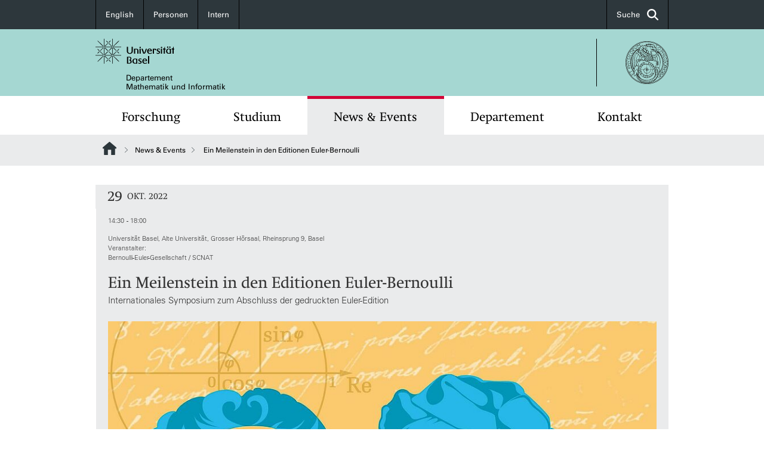

--- FILE ---
content_type: text/html; charset=utf-8
request_url: https://dmi.unibas.ch/de/news-events/detail/ein-meilenstein-in-den-editionen-euler-bernoulli/
body_size: 7663
content:
<!DOCTYPE html> <html lang="de" class="no-js"> <head> <meta charset="utf-8"> <!-- This website is powered by TYPO3 - inspiring people to share! TYPO3 is a free open source Content Management Framework initially created by Kasper Skaarhoj and licensed under GNU/GPL. TYPO3 is copyright 1998-2025 of Kasper Skaarhoj. Extensions are copyright of their respective owners. Information and contribution at https://typo3.org/ --> <title>Ein Meilenstein in den Editionen Euler-Bernoulli | Departement Mathematik und Informatik | Universität Basel</title> <meta name="generator" content="TYPO3 CMS"> <meta name="description" content="Internationales Symposium zum Abschluss der gedruckten Euler-Edition "> <meta property="og:title" content="Ein Meilenstein in den Editionen Euler-Bernoulli"> <meta property="og:type" content="article"> <meta property="og:url" content="https://dmi.unibas.ch/de/news-events/detail/ein-meilenstein-in-den-editionen-euler-bernoulli/"> <meta property="og:image" content="https://dmi.unibas.ch/fileadmin/_processed_/7/2/csm_Euler_Bernoulli_fd8c65d425.jpg"> <meta property="og:image:width" content="1200"> <meta property="og:image:height" content="897"> <meta property="og:description" content="Internationales Symposium zum Abschluss der gedruckten Euler-Edition "> <meta name="twitter:card" content="summary"> <link rel="stylesheet" href="/_assets/46b9f98715faf6e138efa20803b286a2/Css/Styles.css?1762247440" media="all"> <link href="/resources/assets/easyweb-d_5n6zTi.css?1762247578" rel="stylesheet" > <script async="async" defer="defer" data-domain="dmi.unibas.ch" src="https://pl.k8s-001.unibas.ch/js/script.js"></script> <meta name="viewport" content="width=device-width, initial-scale=1"> <link rel="apple-touch-icon" sizes="180x180" href="/_assets/c01bf02b2bd1c1858e20237eedffaccd/HtmlTemplate/images/favicon/apple-touch-icon.png"> <link rel="icon" type="image/png" href="/_assets/c01bf02b2bd1c1858e20237eedffaccd/HtmlTemplate/images/favicon/favicon-32x32.png" sizes="32x32"> <link rel="icon" type="image/png" href="/_assets/c01bf02b2bd1c1858e20237eedffaccd/HtmlTemplate/images/favicon/favicon-16x16.png" sizes="16x16"> <link rel="manifest" href="/_assets/c01bf02b2bd1c1858e20237eedffaccd/HtmlTemplate/images/favicon/manifest.json"> <link rel="mask-icon" href="/_assets/c01bf02b2bd1c1858e20237eedffaccd/HtmlTemplate/images/favicon/safari-pinned-tab.svg" color="#88b0ac"> <link rel="shortcut icon" href="/_assets/c01bf02b2bd1c1858e20237eedffaccd/HtmlTemplate/images/favicon/favicon.ico"> <meta name="msapplication-config" content="/_assets/c01bf02b2bd1c1858e20237eedffaccd/HtmlTemplate/images/favicon/browserconfig.xml"> <link rel="canonical" href="https://dmi.unibas.ch/de/news-events/detail/ein-meilenstein-in-den-editionen-euler-bernoulli/"/> <link rel="alternate" hreflang="de-CH" href="https://dmi.unibas.ch/de/news-events/detail/ein-meilenstein-in-den-editionen-euler-bernoulli/"/> <link rel="alternate" hreflang="en-US" href="https://dmi.unibas.ch/en/news-events/detail/ein-meilenstein-in-den-editionen-euler-bernoulli/"/> <link rel="alternate" hreflang="x-default" href="https://dmi.unibas.ch/de/news-events/detail/ein-meilenstein-in-den-editionen-euler-bernoulli/"/> <!-- VhsAssetsDependenciesLoaded jquery-debounce,easywebFlexcontent --></head> <body class="bg-image-no-repeat"> <noscript> <div style="background: red;padding: 20px;"> <h2 style="color:white;">Diese Webseite benötigt JavaScript, um richtig zu funktionieren.</h2> <h3><a href="https://www.enable-javascript.com/de/" target="_blank">Wie aktiviere ich JavaScript in diesem Browser?</a></h3> </div> </noscript> <div class="flex flex-col min-h-screen"> <div class="bg-primary-light d-block header-unibas" x-data="{ showSearch: false }" data-page-component="brand-panel"> <div class="bg-anthracite text-white leading-[1.5625rem] font-roman text-[0.8125rem]"> <div class="lg:mx-auto lg:max-w-container lg:px-content flex flex-col w-full h-full"> <ul class="flex flex-wrap w-full -mt-[1px]"><li class="flex-auto md:flex-initial flex border-r border-t first:border-l border-black"><a class="w-full text-center px-4 py-3 inline-flex items-center justify-center whitespace-nowrap hover:bg-white hover:text-anthracite transition-colors" href="/en/news-events/detail/ein-meilenstein-in-den-editionen-euler-bernoulli/">English</a></li><li class="flex-auto md:flex-initial flex border-r border-t first:border-l border-black" title="Personen"><a href="/de/departement/personen/" class="w-full text-center px-4 py-3 inline-flex items-center justify-center whitespace-nowrap hover:bg-white hover:text-anthracite transition-colors " > Personen </a></li><li class="flex-auto md:flex-initial flex border-r border-t first:border-l border-black" title="Intern"><a href="http://wiki.dmi.unibas.ch" class="w-full text-center px-4 py-3 inline-flex items-center justify-center whitespace-nowrap hover:bg-white hover:text-anthracite transition-colors " target="_blank"> Intern </a></li> &#x20; &#x20; <li class="flex-auto md:flex-initial flex border-r border-t first:border-l border-black hidden md:flex md:ml-auto md:border-l"><a class="w-full text-center px-4 py-3 inline-flex items-center justify-center whitespace-nowrap hover:bg-white hover:text-anthracite transition-colors" href="javascript:void(0)" role="button" aria-expanded="false" id="searchInputToggle" x-on:click="showSearch = ! showSearch" x-effect="let c=document.getElementById('searchInputToggle');if(showSearch)c.classList.add('opened');else c.classList.remove('opened');" aria-controls="desktop-search"> Suche <i class="ml-3 text-[1.175rem] fa-solid fa-search"></i></a></li></ul> </div> </div> <div class="leading-6 bg-primary-light text-gray-darker ease-in-out duration-1000" id="desktop-search" x-cloak x-show="showSearch"> <div class="container-content pb-5 mx-auto w-full h-full leading-6 md:block text-gray-darker"> <form class="main-search" action="https://dmi.unibas.ch/de/search-page/"> <div class="flex relative flex-wrap items-stretch pr-4 pt-5 w-full leading-6 border-b border-solid border-anthracite text-gray-darker"> <label class="sr-only" for="header-search-field">Suche</label> <input name="tx_solr[q]" value="" id="header-search-field" class="block overflow-visible relative flex-auto py-4 pr-3 pl-0 m-0 min-w-0 h-16 font-searchbox leading-normal bg-clip-padding bg-transparent roundehidden border-0 cursor-text text-[25px] text-anthracite placeholder-anthracite focus:[box-shadow:none]" placeholder="Was suchen Sie?"/> <div class="input-group-append"> <button type="submit" class="unibas-search-button"><span class="sr-only">Suche</span></button> </div> </div> </form> </div> </div> <div class="relative h-28 bg-primary text-gray-darker"> <div class="flex container-content h-full py-3 md:py-4"> <div class="w-1/2 grow h-full flex items-center pr-3"> <div class="w-full flex flex-col h-full"> <a href="/de/" class="flex-auto flex items-center"> <img alt="Universität Basel" class="h-full max-h-[4.5rem]" src="https://dmi.unibas.ch/_assets/c01bf02b2bd1c1858e20237eedffaccd/Images/Logo_Unibas_BraPan_DE.svg"> </a> <p class="my-[1rem] pl-[3.2rem] text-[0.8125rem] leading-[0.9375rem] flex items-center min-h-[1.875rem]"> <a class="text-black font-roman" href="/de/">Departement <br /> Mathematik und Informatik </a> </p> </div> </div> <div class="max-w-1/2 h-full flex items-center justify-end hidden md:flex md:border-l md:border-solid md:border-black pl-12"> <a href="https://philnat.unibas.ch"> <img class="w-auto h-[4.5rem]" alt="Departement Mathematik und Informatik" src="https://dmi.unibas.ch/_assets/6e500ddd845d0c07b07972aee0121511/Logos/Logo_Unibas_FakPhilNat_ALL.svg"> </a> </div> </div> </div> <div x-data="{nav: false, search: false, subnavIsOpen: (true && 0 == 0 && 0)}"> <div class="md:hidden"> <div class="grid grid-cols-2 gap-x-0.5 bg-white w-full text-center"> <a @click.prevent="nav = !nav" class="px-2 py-3 bg-gray-lightest bg-center bg-no-repeat" :class="nav ? 'bg-close' : 'bg-hamburger' " href="#active-sub-nav" role="button" aria-controls="active-sub-nav"> </a> <a @click.prevent="search = !search" class="inline-flex items-center justify-center px-2 py-3 bg-gray-lightest" href="#mobile-search" role="button" aria-controls="mobile-search"> Suche <span class="inline-block ml-3 w-7 bg-center bg-no-repeat"> <i class="fa-solid" :class="search ? 'fa-unibas-close' : 'fa-search'"></i> </span> </a> </div> <div x-show="search" x-collapse id="mobile-search" class=""> <form class="form main-search" action="https://dmi.unibas.ch/de/search-page/"> <div class="input-group unibas-search container-content" data-children-count="1"> <div class="flex justify-start border-b border-b-1 border-black mb-4 mt-6"> <label class="sr-only" for="tx-indexedsearch-searchbox-sword_search-smartphone" value="">Suche</label> <input type="text" name="tx_solr[q]" value="" id="tx-indexedsearch-searchbox-sword_search-smartphone" class="form-control unibas-search-input font-searchbox bg-transparent text-xl text-black flex-1 border-0 p-0 focus:ring-0" placeholder="Was suchen Sie?"/> <div class="input-group-append"> <button type="submit" class="unibas-search-button mx-3" name="search[submitButton]" value="" id="tx-indexedsearch-searchbox-button-submit">Suche</button> </div> </div> </div> </form> </div> </div> <div class="relative"> <div class="bg-white print:hidden hidden md:block"> <div class="container-content"> <ul class="flex flex-nowrap overflow-hidden w-full" id="main-nav"> <li title="Forschung" class="flex-grow flex-shrink-0" x-data="{ open: false }" @mouseover="open = true" @mouseleave="open = false"> <a href="/de/forschung/" class="block text-center text-h4 font-serif border-t-5 py-2.5 px-3.5 transition-color ease-in-out duration-400 hover:bg-anthracite hover:text-white hover:border-t-secondary border-t-transparent" target=""> Forschung </a> <div class="w-full absolute max-h-0 top-[65px] bg-anthracite text-white text-left text-xs left-0 transition-all duration-400 ease-in-out overflow-hidden" x-bind:class="open ? 'max-h-screen z-[100]' : 'max-h-0 z-10'"> <ul class="container-content grid grid-cols-3 gap-x-2.5 py-5"> <li class="border-b border-b-gray-2 border-dotted" title="Mathematik"> <a href="/de/forschung/mathematik/" class=" block py-3 px-2.5 transition-colors duration-400 hover:bg-white hover:text-anthracite" target="">Mathematik</a> </li> <li class="border-b border-b-gray-2 border-dotted" title="Informatik"> <a href="/de/forschung/informatik/" class=" block py-3 px-2.5 transition-colors duration-400 hover:bg-white hover:text-anthracite" target="">Informatik</a> </li> <li class="border-b border-b-gray-2 border-dotted" title="Scientific Advisory Board"> <a href="/de/forschung/scientific-advisory-board/" class=" block py-3 px-2.5 transition-colors duration-400 hover:bg-white hover:text-anthracite" target="">Scientific Advisory Board</a> </li> </ul> </div> </li> <li title="Studium" class="flex-grow flex-shrink-0" x-data="{ open: false }" @mouseover="open = true" @mouseleave="open = false"> <a href="/de/studium/" class="block text-center text-h4 font-serif border-t-5 py-2.5 px-3.5 transition-color ease-in-out duration-400 hover:bg-anthracite hover:text-white hover:border-t-secondary border-t-transparent" target=""> Studium </a> <div class="w-full absolute max-h-0 top-[65px] bg-anthracite text-white text-left text-xs left-0 transition-all duration-400 ease-in-out overflow-hidden" x-bind:class="open ? 'max-h-screen z-[100]' : 'max-h-0 z-10'"> <ul class="container-content grid grid-cols-3 gap-x-2.5 py-5"> <li class="border-b border-b-gray-2 border-dotted" title="Mathematik"> <a href="/de/studium/mathematik/" class=" block py-3 px-2.5 transition-colors duration-400 hover:bg-white hover:text-anthracite" target="">Mathematik</a> </li> <li class="border-b border-b-gray-2 border-dotted" title="Computer Science (Informatik)"> <a href="/de/studium/computer-science-informatik/" class=" block py-3 px-2.5 transition-colors duration-400 hover:bg-white hover:text-anthracite" target="">Computer Science (Informatik)</a> </li> <li class="border-b border-b-gray-2 border-dotted" title="Actuarial Science"> <a href="/de/studium/actuarial-science/" class=" block py-3 px-2.5 transition-colors duration-400 hover:bg-white hover:text-anthracite" target="">Actuarial Science</a> </li> <li class="border-b border-b-gray-2 border-dotted" title="Data Science"> <a href="/de/studium/data-science/" class=" block py-3 px-2.5 transition-colors duration-400 hover:bg-white hover:text-anthracite" target="">Data Science</a> </li> </ul> </div> </li> <li title="News &amp; Events" class="flex-grow flex-shrink-0" x-data="{ open: false }" @mouseover="open = true" @mouseleave="open = false"> <a href="/de/news-events/" class="block text-center text-h4 font-serif border-t-5 py-2.5 px-3.5 transition-color ease-in-out duration-400 hover:bg-anthracite hover:text-white hover:border-t-secondary border-t-secondary bg-gray-lightest" target=""> News &amp; Events </a> </li> <li title="Departement" class="flex-grow flex-shrink-0" x-data="{ open: false }" @mouseover="open = true" @mouseleave="open = false"> <a href="/de/departement/" class="block text-center text-h4 font-serif border-t-5 py-2.5 px-3.5 transition-color ease-in-out duration-400 hover:bg-anthracite hover:text-white hover:border-t-secondary border-t-transparent" target=""> Departement </a> <div class="w-full absolute max-h-0 top-[65px] bg-anthracite text-white text-left text-xs left-0 transition-all duration-400 ease-in-out overflow-hidden" x-bind:class="open ? 'max-h-screen z-[100]' : 'max-h-0 z-10'"> <ul class="container-content grid grid-cols-3 gap-x-2.5 py-5"> <li class="border-b border-b-gray-2 border-dotted" title="Personen"> <a href="/de/departement/personen/" class=" block py-3 px-2.5 transition-colors duration-400 hover:bg-white hover:text-anthracite" target="">Personen</a> </li> <li class="border-b border-b-gray-2 border-dotted" title="Leitung und Organisation"> <a href="/de/departement/leitung-und-organisation/" class=" block py-3 px-2.5 transition-colors duration-400 hover:bg-white hover:text-anthracite" target="">Leitung und Organisation</a> </li> <li class="border-b border-b-gray-2 border-dotted" title="Emeriti"> <a href="/de/forschung/emeriti/" class=" block py-3 px-2.5 transition-colors duration-400 hover:bg-white hover:text-anthracite" target="">Emeriti</a> </li> <li class="border-b border-b-gray-2 border-dotted" title="Ehemalige"> <a href="/de/forschung/ehemalige/" class=" block py-3 px-2.5 transition-colors duration-400 hover:bg-white hover:text-anthracite" target="">Ehemalige</a> </li> <li class="border-b border-b-gray-2 border-dotted" title="Bibliothek"> <a href="/de/departement/bibliothek/" class=" block py-3 px-2.5 transition-colors duration-400 hover:bg-white hover:text-anthracite" target="">Bibliothek</a> </li> </ul> </div> </li> <li title="Kontakt" class="flex-grow flex-shrink-0" x-data="{ open: false }" @mouseover="open = true" @mouseleave="open = false"> <a href="/de/kontakt/" class="block text-center text-h4 font-serif border-t-5 py-2.5 px-3.5 transition-color ease-in-out duration-400 hover:bg-anthracite hover:text-white hover:border-t-secondary border-t-transparent" target=""> Kontakt </a> </li> </ul> </div> </div> <div class="font-roman bg-gray-lightest mobile-sub-nav-main" id="active-sub-nav"> <div class="flex flex-col container-content"> <template x-if="window.innerWidth >= 768 || 3 >= 2"> <nav class="order-2 text-2xs flex justify-between py-3"> <ol class="unibas-breadcrumb flex flex-row flex-wrap px-3 self-center"> <li class="leading-7 pr-2.5 " > <a class="mr-1" href="/de/" class="home">Website Root</a> </li> <li class="leading-7 pr-2.5 " > <a class="before:pr-3 text-breadcrumb unibas-breadcrumb-item" href="/de/news-events/" target="">News &amp; Events</a> </li> <li class="leading-7 pr-2.5 active" aria-current="page"> <span class="before:pr-3 text-breadcrumb unibas-breadcrumb-item"> Ein Meilenstein in den Editionen Euler-Bernoulli </span> </li> </ol> </nav> </template> <div class="order-1 text-h4 leading-snug font-serif md:hidden print:hidden " x-show="nav" x-collapse> <ul x-data="{openChildUid: 0}" class="border-t border-t-white mb-4 md:px-1 md:grid md:grid-cols-3 md:gap-x-2.5 md:pt-5 md:mt-4 md:mb-0"> <li class="border-b border-b-white" title="Forschung"> <span class="flex items-center justify-between"> <a href="/de/forschung/" class="flex-auto py-3 px-5" target="">Forschung</a> <button class="px-4 py-2 ml-2" x-on:click.prevent="openChildUid = (openChildUid !== 141 ? 141 : 0)"> <span class="block transition-transform duration-300 ease-out" :class="openChildUid == 141 ? 'rotate-180' : ''"> <i class="fa-solid fa-angle-down"></i> </span> </button> </span> <ul class="bg-white font-roman text-xs" x-show="openChildUid == 141" x-collapse> <li class="border-b border-b-gray-lightest last:border-b-0"> <a href="/de/forschung/mathematik/" class="block px-5 py-3" target="" title="Mathematik">Mathematik</a> </li> <li class="border-b border-b-gray-lightest last:border-b-0"> <a href="/de/forschung/informatik/" class="block px-5 py-3" target="" title="Informatik">Informatik</a> </li> <li class="border-b border-b-gray-lightest last:border-b-0"> <a href="/de/forschung/scientific-advisory-board/" class="block px-5 py-3" target="" title="Scientific Advisory Board">Scientific Advisory Board</a> </li> </ul> </li> <li class="border-b border-b-white" title="Studium"> <span class="flex items-center justify-between"> <a href="/de/studium/" class="flex-auto py-3 px-5" target="">Studium</a> <button class="px-4 py-2 ml-2" x-on:click.prevent="openChildUid = (openChildUid !== 157 ? 157 : 0)"> <span class="block transition-transform duration-300 ease-out" :class="openChildUid == 157 ? 'rotate-180' : ''"> <i class="fa-solid fa-angle-down"></i> </span> </button> </span> <ul class="bg-white font-roman text-xs" x-show="openChildUid == 157" x-collapse> <li class="border-b border-b-gray-lightest last:border-b-0"> <a href="/de/studium/mathematik/" class="block px-5 py-3" target="" title="Mathematik">Mathematik</a> </li> <li class="border-b border-b-gray-lightest last:border-b-0"> <a href="/de/studium/computer-science-informatik/" class="block px-5 py-3" target="" title="Computer Science (Informatik)">Computer Science (Informatik)</a> </li> <li class="border-b border-b-gray-lightest last:border-b-0"> <a href="/de/studium/actuarial-science/" class="block px-5 py-3" target="" title="Actuarial Science">Actuarial Science</a> </li> <li class="border-b border-b-gray-lightest last:border-b-0"> <a href="/de/studium/data-science/" class="block px-5 py-3" target="" title="Data Science">Data Science</a> </li> </ul> </li> <li class="border-b border-b-white" title="News &amp; Events"> <span class="flex items-center justify-between"> <a href="/de/news-events/" class="flex-auto py-3 px-5" target="">News &amp; Events</a> </span> </li> <li class="border-b border-b-white" title="Departement"> <span class="flex items-center justify-between"> <a href="/de/departement/" class="flex-auto py-3 px-5" target="">Departement</a> <button class="px-4 py-2 ml-2" x-on:click.prevent="openChildUid = (openChildUid !== 396 ? 396 : 0)"> <span class="block transition-transform duration-300 ease-out" :class="openChildUid == 396 ? 'rotate-180' : ''"> <i class="fa-solid fa-angle-down"></i> </span> </button> </span> <ul class="bg-white font-roman text-xs" x-show="openChildUid == 396" x-collapse> <li class="border-b border-b-gray-lightest last:border-b-0"> <a href="/de/departement/personen/" class="block px-5 py-3" target="" title="Personen">Personen</a> </li> <li class="border-b border-b-gray-lightest last:border-b-0"> <a href="/de/departement/leitung-und-organisation/" class="block px-5 py-3" target="" title="Leitung und Organisation">Leitung und Organisation</a> </li> <li class="border-b border-b-gray-lightest last:border-b-0"> <a href="/de/forschung/emeriti/" class="block px-5 py-3" target="" title="Emeriti">Emeriti</a> </li> <li class="border-b border-b-gray-lightest last:border-b-0"> <a href="/de/forschung/ehemalige/" class="block px-5 py-3" target="" title="Ehemalige">Ehemalige</a> </li> <li class="border-b border-b-gray-lightest last:border-b-0"> <a href="/de/departement/bibliothek/" class="block px-5 py-3" target="" title="Bibliothek">Bibliothek</a> </li> </ul> </li> <li class="border-b border-b-white" title="Kontakt"> <span class="flex items-center justify-between"> <a href="/de/kontakt/" class="flex-auto py-3 px-5" target="">Kontakt</a> </span> </li> </ul> </div> </div> </div> </div> </div> </div> <!--TYPO3SEARCH_begin--> <div class="flex-1 pt-8" data-page-width="standard" data-spacing-children="normal"> <div id="c984" class="frame frame-default frame-type-news_newsdetail frame-layout-0 unibas-container pt-spacing-inherit first:pt-0 pb-spacing-inherit last:pb-0 bg-white" data-type="news-newsdetail" data-container-type="1column-normal" ><div class="unibas-container__body px-content"><div class="event_page"><div class="article" itemscope="itemscope" itemtype="http://schema.org/Article"><div class="unibas-element unibas-eventdetail-container w-100 rounded-0" data-object="event-detail-container"><div class="flex flex-col @md:flex-row bg-gray-lightest divide-x divide-white font-sans *:px-5 *:py-2 max-md:first:pt-6 @max-md:last:pb-6 @md:*:py-4"><div class="flex flex-row @md:flex-col items-center @md:items-start @md:w-2/12 @3xl:w-1/12 shrink-0 font-serif uppercase"><span class="text-lg @md:text-xl mr-2 @md:mr-0 leading-none"> 29 </span><span class="text-xs leading-4"> Okt. 2022 </span></div><div class="@md:w-3/12 @3xl:w-3/12 shrink-0 space-y-3"><span class="font-sans @md:font-serif text-3xs @md:text-xl leading-none"> 14:30 &nbsp;- 18:00 </span><div class="text-3xs font-sans"><p> Universität Basel, Alte Universität, Grosser Hörsaal, Rheinsprung 9, Basel <br /> Veranstalter:<br/> Bernoulli-Euler-Gesellschaft / SCNAT </p></div></div><div class="flex flex-col flex-auto gap-y-2"><h2 class="my-0">Ein Meilenstein in den Editionen Euler-Bernoulli</h2><p class="teaser mt-0"><strong>Internationales Symposium zum Abschluss der gedruckten Euler-Edition </strong></p><div class="mt-6 mb-4"><div class="unibas-image-align"><div class="unibas-image bg-theme-image-caption-bg flex flex-col items-center" data-object="image"><img thumbnail="" data-size="1691x1732" class="resize " alt='""' src="/fileadmin/_processed_/5/6/csm_0001_eb382e1371.jpg?1662636788" width="960" height="718"></div></div></div><div class="pt-2 ce-bodytext"><p><strong>Seit mehr als hundert Jahren gibt die Euler-Kommission die Werke und Briefwechsel des Mathematikers Leonhard Euler (1707–1783) heraus. Das Erscheinen des letzten gedruckten Bands wird mit einem internationalen Symposium gefeiert.</strong></p><p>Zum Abschluss der gedruckten Edition der Opera Omnia organisiert die Bernoulli-Euler-Gesellschaft zusammen mit der Plattform Mathematik, Astronomie und Physik der SCNAT ein internationales Symposium am 29. Oktober 2022 in Basel.</p><p>Dies ist gleichzeitig auch die Überleitung in eine neue Phase: Alle Werke, Briefe und Notizbücher von Euler, den Bernoulli und deren Umfeld sollen auf einer modernen digitalen Plattform online und frei zugänglich präsentiert werden.</p><h4><strong>Symposium zum wissenschaftlichen Werk von Leonhard Euler</strong></h4><ul><li>14.30 Uhr: Prof. Dr. Umberto Bottazzini (Università degli Studi di Milano): «Elastica, Lemnicate and Euler's Addition Theorem for Elliptic Integrals»</li><li>15.30 Uhr: Prof. Dr. Jesper Lützen (University of Copenhagen): «Euler’s general Analysis versus Applications»</li><li>16.30 Uhr: Kaffeepause</li><li>17.00 Uhr: Prof. Dr. Helmut Pulte (Ruhr-Universität Bochum): «Euler's Philosophy of Space and Time. With a Note on its Reception by Kant»</li></ul><h4><strong>Jubiläumsfeier</strong></h4><p>Im Vorfeld des Symposiums findet am 28. Oktober auch eine&nbsp;<a href="https://www.unibas.ch/de/Aktuell/Veranstaltungen.html?id=9510072c-d701-4734-af14-40bcbc807e19" target="_blank" rel="noreferrer">Jubiläumsfeier</a>&nbsp;zum Abschluss der gedruckten Euler-Edition statt.</p></div><div class="unibas-element unibas-linkbox p-3 bg-white mt-4"><ul class="unibas-linkbox-list divide-y divide-gray-light divide-dotted"><li class="flex justify-between text-2xs hover:bg-theme-linkbox-item-bg hover:text-theme-text-invert transition-colors"><a href="/fileadmin/user_upload/dmi/Forschung/Mathematik/Euler_Bernoulli_Flyer4-seitig_3.pdf" target="_blank" class="flex items-center w-full px-3 py-4 md:min-h-[4.75rem] justify-between"> Ein Meilenstein in den Editionen Euler-Bernoulli (PDF, 446.54 KB) <svg xmlns="http://www.w3.org/2000/svg" height="14" viewBox="0 0 14 10"><g fill="currentColor"><path d="M6.988 7.803L1 1.591l.506-.513 5.48 5.685L12.49 1l.509.51-6.012 6.293zM1.723 9.27h10.584V10H1.723v-.73z"></path></g></svg></a></li></ul></div><p><br /> Veranstaltung übernehmen als <a title="Ein Meilenstein in den Editionen Euler-Bernoulli" href="/de/news-events/detail/984/ein-meilenstein-in-den-editionen-euler-bernoulli.ics"> iCal </a></p></div></div></div></div></div><div class="mt-7"><p><a href="javascript:history.go(-1);"> Zurück </a></p></div></div></div> <div class="fixed top-0 left-0 -z-50 h-screen w-full flex"> <div class="w-[var(--page-width)] bg-white mx-auto"></div> </div> </div> <!--TYPO3SEARCH_end--> <div class="bg-anthracite block py-8 lg:pb-4 text-2xs font-roman text-white mt-16" data-page-component="footer"> <div class="container max-w-container standard px-content"> <div class="flex flex-col md:flex-row space-y-6 md:space-x-6 md:space-y-0 print:hidden"> <div class="md:w-8/12 lg:w-9/12 flex flex-col gap-y-4"> </div> <div class="md:w-4/12 lg:w-3/12 flex flex-col gap-y-4"> <p class="text-sm font-roman mb-0">Social Media</p> <ul> <li class="mt-4 first:mt-0" title="Bluesky"> <a class="flex w-fit items-center group hover:underline" target="_blank" href="https://bsky.app/profile/dmi.unibas.ch"> <span class="inline-flex items-center justify-center mr-5 w-12 h-12 p-2.5 text-black bg-anthracite-light text-white group-hover:bg-[#0085ff] transition-colors duration-400"> <i class="h-full fa-brands fa-bluesky"></i> </span> Bluesky </a> </li> <li class="mt-4 first:mt-0" title="Mastodon"> <a class="flex w-fit items-center group hover:underline" target="_blank" href="https://wisskomm.social/@dmi_unibasel#mstdn.social"> <span class="inline-flex items-center justify-center mr-5 w-12 h-12 p-2.5 text-black bg-anthracite-light text-white group-hover:bg-[#6364FF] transition-colors duration-400"> <i class="h-full fa-brands fa-mastodon"></i> </span> Mastodon </a> </li> <li class="mt-4 first:mt-0" title="LinkedIn"> <a class="flex w-fit items-center group hover:underline" target="_blank" href="https://www.linkedin.com/company/departement-mathematik-und-informatik-universit%C3%A4t-basel/"> <span class="inline-flex items-center justify-center mr-5 w-12 h-12 p-2.5 text-black bg-anthracite-light text-white group-hover:bg-[#0072B1] transition-colors duration-400"> <i class="h-full fa-brands fa-linkedin-in"></i> </span> LinkedIn </a> </li> <li class="mt-4 first:mt-0" title="Instagram"> <a class="flex w-fit items-center group hover:underline" target="_blank" href="https://www.instagram.com/dmi.unibasel/"> <span class="inline-flex items-center justify-center mr-5 w-12 h-12 p-2.5 text-black bg-anthracite-light text-white group-hover:bg-[#D93175] transition-colors duration-400"> <i class="h-full fa-brands fa-instagram"></i> </span> Instagram </a> </li> </ul> </div> </div> <ul class="flex flex-col sm:flex-row sm:flex-wrap pt-10 lg:pt-4 text-footer-links"> <li class="list-item" title="Universität Basel"> <a target="_blank" href="https://unibas.ch/">&copy; Universität Basel</a> </li> <li class="list-item pt-2 sm:pt-0 sm:pb-3.5 pl-3.5 sm:before:content-['/'] sm:before:pr-3.5" title="Datenschutzerklärung"> <a href="/de/datenschutzerklaerung/">Datenschutzerklärung</a> </li> <li class="list-item pt-2 sm:pt-0 sm:pb-3.5 pl-3.5 sm:before:content-['/'] sm:before:pr-3.5" title="Phil.Nat. Fakultät"> <a href="https://philnat.unibas.ch" target="_blank" rel="noreferrer">Phil.Nat. Fakultät</a> </li> <li class="list-item pt-2 sm:pt-0 sm:pb-3.5 pl-3.5 sm:before:content-['/'] sm:before:pr-3.5" title="Impressum"> <a href="/de/impressum-551/">Impressum</a> </li> </ul> </div> </div> <html data-namespace-typo3-fluid="true"> <body> <script> var _paq = _paq || []; /* tracker methods like "setCustomDimension" should be called before "trackPageView" */ _paq.push(["setDocumentTitle", document.domain + "/" + document.title]); _paq.push(['trackPageView']); _paq.push(['enableLinkTracking']); (function() { var u="//dmi-was.dmi.unibas.ch/"; _paq.push(['setTrackerUrl', u+'piwik.php']); _paq.push(['setSiteId', 1]); var d=document, g=d.createElement('script'), s=d.getElementsByTagName('script')[0]; g.type='text/javascript'; g.async=true; g.defer=true; g.src=u+'piwik.js'; s.parentNode.insertBefore(g,s); })(); </script> </body> </div> <a href="#top" class="fixed right-0 bottom-20 inline-flex items-center bg-gray-lightest p-3 xl:p-4" title="Nach oben" x-data="toTopButton" x-show="isVisible" x-on:click.prevent="scrollToTop" x-transition:enter="transition ease-out duration-300" x-transition:enter-start="opacity-0 translate-x-12" x-transition:enter-end="opacity-100 translate-x-0" x-transition:leave="transition ease-in duration-300" x-transition:leave-start="opacity-100 translate-x-0" x-transition:leave-end="opacity-0 translate-x-12"> <span class="mr-2">Nach oben</span> <i class="fa-solid fa-chevron-up"></i> </a> <script src="/_assets/46b9f98715faf6e138efa20803b286a2/Javascript/clipboard.min.js?1762247440"></script> <script src="/_assets/46b9f98715faf6e138efa20803b286a2/Javascript/app.js?1762247440"></script> <script type="module" src="/resources/assets/easyweb-gQaWbnVK.js?1762247578"></script> <script type="text/javascript" src="/typo3temp/assets/vhs/vhs-assets-52f024c61a0d6a515dc137603d9faeaa.js"></script>
<link rel="stylesheet" href="/typo3temp/assets/vhs/vhs-assets-7839eae36d13d2fdb100de063f654206.css" /></body> </html>